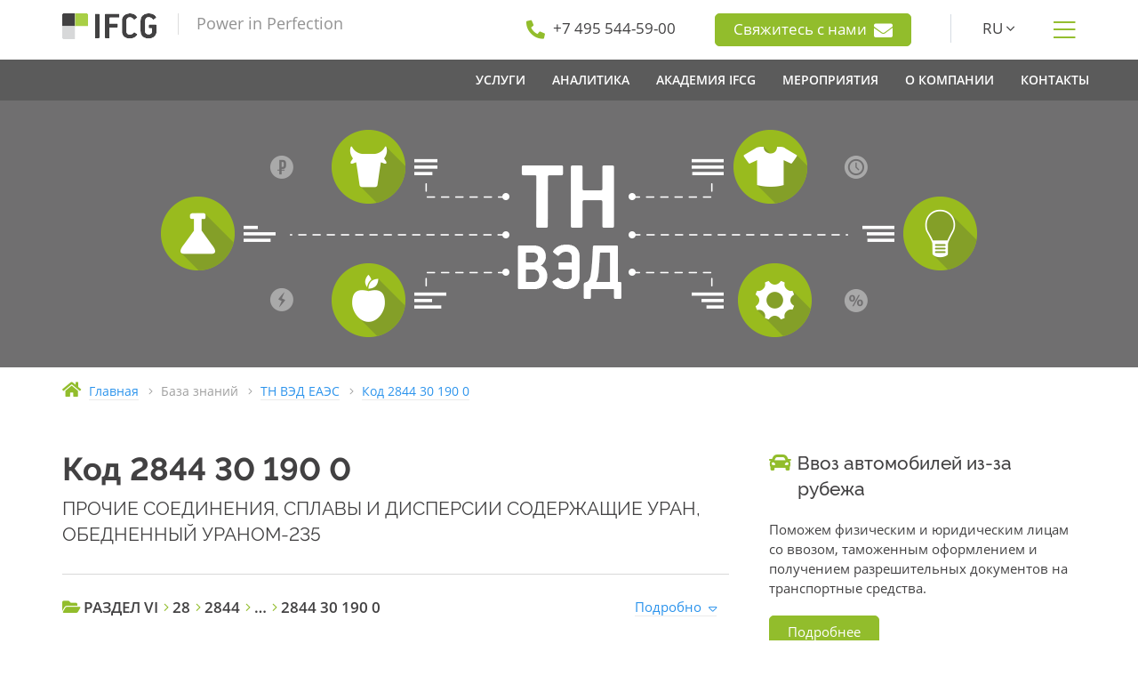

--- FILE ---
content_type: text/html; charset=UTF-8
request_url: https://www.ifcg.ru/kb/tnved/2844301900/
body_size: 11224
content:
<!doctype html>
<html lang="ru">

<head>
	
	<meta http-equiv="content-type" content="text/html; charset=UTF-8">
	<meta name="viewport" content="width=device-width, initial-scale=1">
	<meta content="telephone=no" name="format-detection">
	<meta http-equiv="X-UA-Compatible" content="IE=edge">
	<link rel="icon" type="image/svg+xml" sizes="any" href="/static/img/favicon/favicon.svg?t=1605195983">
	<link rel="icon" type="image/png" sizes="32x32" href="/static/img/favicon/favicon-32x32.png?t=1727181181">
	<link rel="icon" type="image/png" sizes="16x16" href="/static/img/favicon/favicon-16x16.png?t=1605195983">
	<link rel="apple-touch-icon" sizes="180x180" href="/static/img/favicon/apple-touch-icon.png?t=1605195983">
	<link rel="manifest" href="/static/manifest.json?t=1605195983">
	<title>Код 2844301900 - ТН ВЭД ЕАЭС - IFCG</title>
	<meta name="description" content="Код 2844 30 190 0: ПРОЧИЕ СОЕДИНЕНИЯ, СПЛАВЫ И ДИСПЕРСИИ СОДЕРЖАЩИЕ УРАН, ОБЕДНЕННЫЙ УРАНОМ-235">
	<meta name="keywords" content="">
	
	<link rel="stylesheet" href="/static/css/bundle.css?t=1767181988">
	<!--[if lte IE 9]><link href="/static/css/ie9.css?t=1767181988" rel="stylesheet" type="text/css" /><![endif]-->
	<!--[if lt IE 9]>
	  <script type="text/javascript" src="/static/assets/html5shiv.js?t=1542478024"></script>
	  <script type="text/javascript" src="/static/assets/respond.min.js?t=1542478024"></script>
	<![endif]-->
	
	
	<script>
		var onloadfn = [];
		var BASE_DOMAIN = "ifcg.ru";
		var i18n = {
	MMENU_TITLE:				"Меню",
	MMENU_SEARCH_PLACEHOLDER:	"Искать в меню",
	MMENU_SEARCH_NORESULTS:		"Ничего не найдено.",
	SPOILER_SHOW:				"Показать",
	SPOILER_HIDE:				"Скрыть"
};
	</script>
	
</head>

<body class="no-js">


	

<div class="wrapper">


<div class="header">
	<div class="container">
		<div class="row">
			<div class="col-xs-12 col-sm-3 col-md-4 header--left">
				<a class="header--logo" href="/"></a>
				<span class="header--tagline">Power in Perfection</span>
				
				<a class="btn btn-primary show-sm dn mt20" href="/feedback/">
					Свяжитесь с нами					<i class="fas fa-envelope h-contact--inline-icon" aria-hidden="true"></i>
				</a>
				
			</div>
			<div class="col-sm-9 col-md-8 header--right hidden-xs">
				<div class="h-contact hidden-md hidden-sm">
					<i class="fas fa-phone fa-flip-horizontal" aria-hidden="true"></i>
					<a href="tel:+74955445900"><span>+7 495 544-59-00</span></a>
				</div>
				
				<div class="h-contact">
					<a class="btn btn-primary" href="/feedback/">
						Свяжитесь с нами						<i class="fas fa-envelope h-contact--inline-icon" aria-hidden="true"></i>
					</a>
				</div>
				
								<div class="h-contact h-contact_line h-contact_lang">
					<span class="lang-dropdown-show">RU <i class="fal fa-angle-down" aria-hidden="true"></i></span>
					 
					<div class="lang-dropdown">
						<a href="/en/" title="English">EN</a>
					</div>
									</div>
								<div class="h-contact h-contact_show-menu">
					<i class="fal fa-bars" title="Показать меню"></i>
				</div>
			</div>
		</div>
	</div>

	<div class="main-menu-wrapper hidden-xs">
		<div class="container">
			<div class="row">
							<div class="col">
					<nav class="nav-main">
						 <ul class="main-menu"> <li class="main-menu--item"> <a class="main-menu--link" href="/services/"><span>Услуги</span></a> <div class="dropdown-menu"> <div class="container"> <div class="d-menu"> <div class="row d-menu--line"> <div class="d-menu--header"> <span>ВЭД и логистика</span> </div> <ul class="d-menu--col"> <li class="d-menu--item d-menu--item_title"><span>ВЭД</span></li> <li class="d-menu--item"><a href="/services/special/import-and-foreign-payments/">Импорт и платежи за рубеж</a></li> <li class="d-menu--item"><a href="/services/customs/clearance/">Таможенное оформление</a></li> <li class="d-menu--item"><a href="/services/customs/predecision/">Решение по классификации</a></li> </ul> <ul class="d-menu--col"> <li class="d-menu--item d-menu--item_title"><span>Логистика</span></li> <li class="d-menu--item"><a href="/services/customs/transportation/china/">Перевозка грузов</a></li> </ul> <ul class="d-menu--col"> <li class="d-menu--item d-menu--item_title"><span>Сотрудничество с Китаем</span></li> <li class="d-menu--item"><a href="/services/china/supply/">Поставка товаров и оборудования из Китая</a></li> <li class="d-menu--item"><a href="/services/china/quality-verification/">Проверка качества товаров в Китае</a></li> <li class="d-menu--item"><a href="/services/china/delivery/">Доставка грузов из Китая</a></li> </ul> </div> <div class="row d-menu--line"> <div class="d-menu--header"> <span>Разрешительные документы</span> </div> <ul class="d-menu--col"> <li class="d-menu--item d-menu--item_title"><span>Нетарифное регулирование</span></li> <li class="d-menu--item"><a href="/services/docs/non-tariff/2.19/">Шифровальные средства</a></li> <li class="d-menu--item"><a href="/services/docs/non-tariff/2.16/">РЭС и ВЧУ</a></li> <li class="d-menu--item"><a href="/services/docs/non-tariff/2.12/">Наркотические вещества и прекурсоры</a></li> <li class="d-menu--item"><a href="/services/docs/non-tariff/2.1/">Озоноразрушающие вещества</a></li> <li class="d-menu--item"><a href="/services/docs/non-tariff/2.20/">Культурные ценности</a></li> <li class="d-menu--item"><a href="/services/docs/non-tariff/2.10/">Драгоценные металлы</a></li> <li class="d-menu--item"><a href="/services/docs/non-tariff/2.21/">Биологические материалы человека</a></li> <li class="d-menu--item"><a href="/services/docs/non-tariff/2.2/">Средства защиты растений (пестициды)</a></li> <li class="d-menu--item"><a href="/services/docs/non-tariff/2.13/">Ядовитые вещества</a></li> </ul> <ul class="d-menu--col"> <li class="d-menu--item d-menu--item_title"><span>Техническое регулирование</span></li> <li class="d-menu--item"><a href="/services/docs/tr/certificate-tr-eac/">Сертификат соответствия ТР ЕАЭС</a></li> <li class="d-menu--item"><a href="/services/docs/tr/declaration-tr-eac/">Декларация о соответствии ТР ЕАЭС</a></li> <li class="d-menu--item"><a href="/services/docs/tr/gost-r-certificate-declaration/">Сертификат и Декларация ГОСТ Р</a></li> <li class="d-menu--item"><a href="/services/docs/tr/communication/">Сертификация средств связи</a></li> <li class="d-menu--item"><a href="/services/docs/tr/transport-safety/">Сертификат транспортной безопасности</a></li> <li class="d-menu--item"><a href="/services/docs/tr/refusal-letter/">Отказное письмо</a></li> <li class="d-menu--item"><a href="/services/docs/tr/csr/">Свидетельство о государственной регистрации</a></li> <li class="d-menu--item"><a href="/services/docs/tr/labeling/">Разработка маркировки продукции</a></li> </ul> <ul class="d-menu--col"> <li class="d-menu--item d-menu--item_title"><span>Прочие документы</span></li> <li class="d-menu--item"><a href="/services/docs/excont/">Экспортный контроль и двойное назначение</a></li> <li class="d-menu--item"><a href="/services/docs/military/fsvts/">Заключение ФСВТС</a></li> <li class="d-menu--item"><a href="/services/docs/origin-certificate/">Сертификат происхождения</a></li> <li class="d-menu--item"><a href="/services/docs/voluntary-certification/">Добровольная сертификация</a></li> <li class="d-menu--item"><a href="/services/docs/mpt/register-719/">Включение в Реестр МПТ</a></li> </ul> </div> <div class="row d-menu--line"> <ul class="d-menu--col"> <li class="d-menu--item d-menu--item_title"><span>Консалтинг</span></li> <li class="d-menu--item"><a href="/services/consulting/customs/">Таможенный консалтинг</a></li> <li class="d-menu--item"><a href="/services/consulting/individuals/">Консультирование физических лиц</a></li> </ul> <ul class="d-menu--col"> <li class="d-menu--item d-menu--item_title"><span>Юридические услуги</span></li> <li class="d-menu--item"><a href="/services/legal/appeal/court/">Представление интересов в суде</a></li> <li class="d-menu--item"><a href="/services/legal/appeal/administrative/">Ведомственное обжалование</a></li> <li class="d-menu--item"><a href="/services/legal/contract-review/">Правовая экспертиза внешнеторговых договоров</a></li> <li class="d-menu--item"><a href="/services/legal/customs-audit/">Таможенный аудит</a></li> </ul> </div> </div> </div> </div> </li> <li class="main-menu--item"> <span class="main-menu--link"><span>Аналитика</span></span> <div class="dropdown-menu"> <div class="container"> <div class="d-menu"> <div class="row d-menu--line"> <div class="d-menu--header"> <span>База Знаний</span> </div> <ul class="d-menu--col"> <li class="d-menu--item d-menu--item_title"><a href="https://cyclopedia.ifcg.ru/wiki/%D0%AD%D0%BD%D1%86%D0%B8%D0%BA%D0%BB%D0%BE%D0%BF%D0%B5%D0%B4%D0%B8%D1%8F_IFCG">Энциклопедия IFCG</a></li> </ul> <ul class="d-menu--col"> <li class="d-menu--item d-menu--item_title"><a href="/kb/tnved/">ТН ВЭД ЕАЭС</a></li> </ul> <ul class="d-menu--col"> <li class="d-menu--item d-menu--item_title"><a href="/kb/tnved/notes/">Пояснения к ТН ВЭД</a></li> </ul> </div> <div class="row d-menu--line"> <ul class="d-menu--col"> <li class="d-menu--item d-menu--item_title"><a href="/news/">Новости</a></li> </ul> <ul class="d-menu--col"> <li class="d-menu--item d-menu--item_title"><span>Обзоры законодательства</span></li> <li class="d-menu--item"><a href="https://cyclopedia.ifcg.ru/wiki/%D0%9A%D0%B0%D1%82%D0%B5%D0%B3%D0%BE%D1%80%D0%B8%D1%8F:%D0%9E%D0%B1%D0%B7%D0%BE%D1%80%D1%8B_%D0%B8%D0%B7%D0%BC%D0%B5%D0%BD%D0%B5%D0%BD%D0%B8%D0%B9_%D1%82%D0%B0%D0%BC%D0%BE%D0%B6%D0%B5%D0%BD%D0%BD%D0%BE%D0%B3%D0%BE_%D0%B7%D0%B0%D0%BA%D0%BE%D0%BD%D0%BE%D0%B4%D0%B0%D1%82%D0%B5%D0%BB%D1%8C%D1%81%D1%82%D0%B2%D0%B0_2025">2025</a></li> <li class="d-menu--item"><a href="https://cyclopedia.ifcg.ru/wiki/%D0%9A%D0%B0%D1%82%D0%B5%D0%B3%D0%BE%D1%80%D0%B8%D1%8F:%D0%9E%D0%B1%D0%B7%D0%BE%D1%80%D1%8B_%D0%B8%D0%B7%D0%BC%D0%B5%D0%BD%D0%B5%D0%BD%D0%B8%D0%B9_%D1%82%D0%B0%D0%BC%D0%BE%D0%B6%D0%B5%D0%BD%D0%BD%D0%BE%D0%B3%D0%BE_%D0%B7%D0%B0%D0%BA%D0%BE%D0%BD%D0%BE%D0%B4%D0%B0%D1%82%D0%B5%D0%BB%D1%8C%D1%81%D1%82%D0%B2%D0%B0_2024">2024</a></li> <li class="d-menu--item"><a href="https://cyclopedia.ifcg.ru/wiki/%D0%9A%D0%B0%D1%82%D0%B5%D0%B3%D0%BE%D1%80%D0%B8%D1%8F:%D0%9E%D0%B1%D0%B7%D0%BE%D1%80%D1%8B_%D0%B8%D0%B7%D0%BC%D0%B5%D0%BD%D0%B5%D0%BD%D0%B8%D0%B9_%D1%82%D0%B0%D0%BC%D0%BE%D0%B6%D0%B5%D0%BD%D0%BD%D0%BE%D0%B3%D0%BE_%D0%B7%D0%B0%D0%BA%D0%BE%D0%BD%D0%BE%D0%B4%D0%B0%D1%82%D0%B5%D0%BB%D1%8C%D1%81%D1%82%D0%B2%D0%B0_2023">2023</a></li> <li class="d-menu--item"><a href="https://cyclopedia.ifcg.ru/wiki/%D0%9A%D0%B0%D1%82%D0%B5%D0%B3%D0%BE%D1%80%D0%B8%D1%8F:%D0%9E%D0%B1%D0%B7%D0%BE%D1%80%D1%8B_%D0%B8%D0%B7%D0%BC%D0%B5%D0%BD%D0%B5%D0%BD%D0%B8%D0%B9_%D1%82%D0%B0%D0%BC%D0%BE%D0%B6%D0%B5%D0%BD%D0%BD%D0%BE%D0%B3%D0%BE_%D0%B7%D0%B0%D0%BA%D0%BE%D0%BD%D0%BE%D0%B4%D0%B0%D1%82%D0%B5%D0%BB%D1%8C%D1%81%D1%82%D0%B2%D0%B0_2022">2022</a></li> </ul> </div> </div> </div> </div> </li> <li class="main-menu--item"> <a class="main-menu--link" href="/academy/"><span>Академия IFCG</span></a> <div class="dropdown-menu"> <div class="container"> <div class="d-menu"> <div class="row d-menu--line"> <ul class="d-menu--col"> <li class="d-menu--item d-menu--item_title"><span>Курсы и тренинги</span></li> <li class="d-menu--item"><a href="/academy/course/ved-operations/">Тренинг-workshop по ВЭД и таможенным операциям</a></li> <li class="d-menu--item"><a href="/academy/course/white-import/">Курс-workshop — &quot;Переход от &quot;серого&quot; импорта к &quot;белому&quot;</a></li> <li class="d-menu--item"><a href="/academy/course/currency-control/">Курс — &quot;Валютный контроль 2026: новые требования и безопасные схемы расчетов&quot;</a></li> <li class="d-menu--item"><a href="/academy/course/marketplace-goods/">Курс — &quot;Импорт товаров для маркетплейсов&quot;</a></li> <li class="d-menu--item"><a href="/academy/course/hs-codes/">Курс — &quot;Определение кода ТН ВЭД ЕАЭС&quot;</a></li> <li class="d-menu--item"><a href="/academy/course/increased-duties/">Курс — &quot;Товары, попадающие под повышенные ставки пошлин&quot;</a></li> </ul> </div> </div> </div> </div> </li> <li class="main-menu--item"> <a class="main-menu--link" href="/about/#events"><span>Мероприятия</span></a> </li> <li class="main-menu--item"> <a class="main-menu--link" href="/about/"><span>О компании</span></a> <div class="dropdown-menu dropdown-menu_inline"> <div class="container"> <div class="d-menu d-menu_inline"> <ul class="d-menu--col"> <li class="d-menu--item d-menu--item_title"><a href="/about/#history">История</a></li> <li class="d-menu--item d-menu--item_title"><a href="/about/#values">Ценности</a></li> <li class="d-menu--item d-menu--item_title"><a href="/about/clients/">Клиенты</a></li> </ul> </div> </div> </div> </li> <li class="main-menu--item"> <a class="main-menu--link" href="/contacts/"><span>Контакты</span></a> </li> </ul> 
					</nav>
				</div>
			</div>
		</div>
	</div>
</div>

<div class="mobile-menu--btn show-sm dn">
	<a href="#mobile-menu" title="Показать меню"></a>
</div>
<nav id="mobile-menu">
	 <ul> <li class="menu-lvl-1 menu-top-lvl"> <a href="/services/"><i class="fas fa-cog"></i>&nbsp;Услуги</a> </li> <li class="menu-lvl-2"> <span>ВЭД и логистика</span> </li> <li class="menu-lvl-3"> <span>ВЭД</span> <ul> <li class="menu-lvl-1"> <a href="/services/special/import-and-foreign-payments/">Импорт и платежи за рубеж</a> </li> <li class="menu-lvl-1"> <a href="/services/customs/clearance/">Таможенное оформление</a> </li> <li class="menu-lvl-1"> <a href="/services/customs/predecision/">Решение по классификации</a> </li> </ul> </li> <li class="menu-lvl-3"> <span>Логистика</span> <ul> <li class="menu-lvl-1"> <a href="/services/customs/transportation/china/">Перевозка грузов</a> </li> </ul> </li> <li class="menu-lvl-3"> <span>Сотрудничество с Китаем</span> <ul> <li class="menu-lvl-1"> <a href="/services/china/supply/">Поставка товаров и оборудования из Китая</a> </li> <li class="menu-lvl-1"> <a href="/services/china/quality-verification/">Проверка качества товаров в Китае</a> </li> <li class="menu-lvl-1"> <a href="/services/china/delivery/">Доставка грузов из Китая</a> </li> </ul> </li> <li class="menu-lvl-2"> <span>Разрешительные документы</span> </li> <li class="menu-lvl-3"> <span>Нетарифное регулирование</span> <ul> <li class="menu-lvl-1"> <a href="/services/docs/non-tariff/2.19/">Шифровальные средства</a> </li> <li class="menu-lvl-2"> <a href="/services/docs/non-tariff/2.19/fss-conclusion/">Заключение ФСБ</a> </li> <li class="menu-lvl-2"> <a href="/services/docs/non-tariff/2.19/notification/">Нотификация ФСБ</a> </li> <li class="menu-lvl-3"> <a href="/services/docs/non-tariff/2.19/notification/knb/">Нотификация КНБ Казахстана</a> </li> <li class="menu-lvl-3"> <a href="/services/docs/non-tariff/2.19/notification/poa/">Доверенность для оформления нотификации</a> </li> <li class="menu-lvl-3"> <a href="/services/docs/non-tariff/2.19/fss-rejection/">Что делать при получении отказа в регистрации Нотификации ФСБ?</a> </li> <li class="menu-lvl-2"> <a href="/services/docs/non-tariff/2.19/license/">Лицензия на ввоз и вывоз ШКС</a> </li> <li class="menu-lvl-1"> <a href="/services/docs/non-tariff/2.16/">РЭС и ВЧУ</a> </li> <li class="menu-lvl-2"> <a href="/services/docs/non-tariff/2.16/rfc-conclusion/">Заключение РЧЦ</a> </li> <li class="menu-lvl-2"> <a href="/services/docs/non-tariff/2.16/license/">Лицензия на ввоз РЭС и ВЧУ</a> </li> <li class="menu-lvl-2"> <a href="/services/docs/non-tariff/2.16/rkn-conclusion/">Заключение Роскомнадзора</a> </li> <li class="menu-lvl-2"> <a href="/services/docs/non-tariff/2.16/avia-conclusion/">Заключение Минобороны на ввоз РЭС для авиации</a> </li> <li class="menu-lvl-1"> <a href="/services/docs/non-tariff/2.12/">Наркотические вещества и прекурсоры</a> </li> <li class="menu-lvl-2"> <a href="/services/docs/non-tariff/2.12/gunk/">Разрешение ГУНК МВД</a> </li> <li class="menu-lvl-2"> <a href="/services/docs/non-tariff/2.12/license/">Лицензия на ввоз и вывоз прекурсоров</a> </li> <li class="menu-lvl-2"> <a href="/services/docs/non-tariff/2.12/rzn-certificate/">Сертификат Росздравнадзора</a> </li> <li class="menu-lvl-1"> <a href="/services/docs/non-tariff/2.1/">Озоноразрушающие вещества</a> </li> <li class="menu-lvl-2"> <a href="/services/docs/non-tariff/2.1/rpn-conclusion/">Заключение Росприроднадзора</a> </li> <li class="menu-lvl-2"> <a href="/services/docs/non-tariff/2.1/license/">Лицензия на ввоз и вывоз ОРВ</a> </li> <li class="menu-lvl-3"> <a href="/services/docs/non-tariff/2.1/hfc-mixtures/">Импорт и экспорт оборудования, содержащего смеси ГФУ</a> </li> <li class="menu-lvl-3"> <a href="/services/docs/non-tariff/2.1/polyols/">Импорт и экспорт полиолов</a> </li> <li class="menu-lvl-1"> <a href="/services/docs/non-tariff/2.20/">Культурные ценности</a> </li> <li class="menu-lvl-2"> <a href="/services/docs/non-tariff/2.20/mincult-conclusion/">Заключение Министерства культуры РФ</a> </li> <li class="menu-lvl-2"> <a href="/services/docs/non-tariff/2.20/license/">Лицензия на вывоз культурных ценностей</a> </li> <li class="menu-lvl-2"> <a href="/services/docs/non-tariff/2.20/expert-conclusion/">Экспертное заключение</a> </li> <li class="menu-lvl-1"> <a href="/services/docs/non-tariff/2.10/">Драгоценные металлы</a> </li> <li class="menu-lvl-2"> <a href="/services/docs/non-tariff/2.10/minfin-conclusion/">Заключение Министерства финансов РФ</a> </li> <li class="menu-lvl-2"> <a href="/services/docs/non-tariff/2.10/license/">Лицензия на вывоз сырьевых товаров, содержащих драгоценные металлы</a> </li> <li class="menu-lvl-1"> <a href="/services/docs/non-tariff/2.21/">Биологические материалы человека</a> </li> <li class="menu-lvl-2"> <a href="/services/docs/non-tariff/2.21/rzn-conclusion/">Заключение Росздравнадзора</a> </li> <li class="menu-lvl-2"> <a href="/services/docs/non-tariff/2.21/license/">Лицензия на ввоз и вывоз биологических материалов человека</a> </li> <li class="menu-lvl-2"> <a href="/services/docs/non-tariff/2.21/individuals/">Ввоз и вывоз биологических материалов человека физическими лицами</a> </li> <li class="menu-lvl-1"> <a href="/services/docs/non-tariff/2.2/">Средства защиты растений (пестициды)</a> </li> <li class="menu-lvl-2"> <a href="/services/docs/non-tariff/2.2/permission/">Заключение Минсельхоза для ввоза пестицидов</a> </li> <li class="menu-lvl-2"> <a href="/services/docs/non-tariff/2.2/license/">Лицензия для ввоза средств защиты растений (пестицидов)</a> </li> <li class="menu-lvl-1"> <a href="/services/docs/non-tariff/2.13/">Ядовитые вещества</a> </li> <li class="menu-lvl-2"> <a href="/services/docs/non-tariff/2.13/rpn-conclusion/">Заключение Росприроднадзора</a> </li> <li class="menu-lvl-2"> <a href="/services/docs/non-tariff/2.13/license/">Лицензия на ввоз ядовитых веществ (ЯВ)</a> </li> </ul> </li> <li class="menu-lvl-3"> <span>Техническое регулирование</span> <ul> <li class="menu-lvl-1"> <a href="/services/docs/tr/certificate-tr-eac/">Сертификат соответствия ТР ЕАЭС</a> </li> <li class="menu-lvl-1"> <a href="/services/docs/tr/declaration-tr-eac/">Декларация о соответствии ТР ЕАЭС</a> </li> <li class="menu-lvl-1"> <a href="/services/docs/tr/gost-r-certificate-declaration/">Сертификат и Декларация ГОСТ Р</a> </li> <li class="menu-lvl-1"> <a href="/services/docs/tr/communication/">Сертификация средств связи</a> </li> <li class="menu-lvl-2"> <a href="/services/docs/tr/communication/declaration/">Декларация о соответствии средств связи</a> </li> <li class="menu-lvl-2"> <a href="/services/docs/tr/communication/certificate/">Сертификат соответствия средств связи</a> </li> <li class="menu-lvl-1"> <a href="/services/docs/tr/transport-safety/">Сертификат транспортной безопасности</a> </li> <li class="menu-lvl-1"> <a href="/services/docs/tr/refusal-letter/">Отказное письмо</a> </li> <li class="menu-lvl-1"> <a href="/services/docs/tr/csr/">Свидетельство о государственной регистрации</a> </li> <li class="menu-lvl-1"> <a href="/services/docs/tr/labeling/">Разработка маркировки продукции</a> </li> </ul> </li> <li class="menu-lvl-3"> <span>Прочие документы</span> <ul> <li class="menu-lvl-1"> <a href="/services/docs/excont/">Экспортный контроль и двойное назначение</a> </li> <li class="menu-lvl-2"> <a href="/services/docs/excont/fstec/">Заключение ФСТЭК</a> </li> <li class="menu-lvl-2"> <a href="/services/docs/excont/cec/">Разрешение КЭК</a> </li> <li class="menu-lvl-2"> <a href="/services/docs/excont/license/">Лицензия ФСТЭК</a> </li> <li class="menu-lvl-2"> <a href="/services/docs/excont/skp/">Сертификат конечного пользователя</a> </li> <li class="menu-lvl-1"> <a href="/services/docs/military/fsvts/">Заключение ФСВТС</a> </li> <li class="menu-lvl-1"> <a href="/services/docs/origin-certificate/">Сертификат происхождения</a> </li> <li class="menu-lvl-1"> <a href="/services/docs/voluntary-certification/">Добровольная сертификация</a> </li> <li class="menu-lvl-1"> <a href="/services/docs/mpt/register-719/">Включение в Реестр МПТ</a> </li> </ul> </li> <li class="menu-lvl-2"> <span>Консалтинг</span> </li> <li class="menu-lvl-3"> <a href="/services/consulting/customs/">Таможенный консалтинг</a> <ul> <li class="menu-lvl-1"> <a href="/services/consulting/customs/classification/">Классификация товаров</a> </li> <li class="menu-lvl-1"> <a href="/services/consulting/customs/customs-value/">Таможенная стоимость товаров</a> </li> <li class="menu-lvl-1"> <a href="/services/consulting/customs/declaring/">Декларирование товаров</a> </li> <li class="menu-lvl-1"> <a href="/services/consulting/customs/documents/">Перечень документов, необходимых для выпуска товаров</a> </li> <li class="menu-lvl-1"> <a href="/services/consulting/customs/procedures/">Таможенные процедуры</a> </li> <li class="menu-lvl-1"> <a href="/services/consulting/customs/origin/">Определение страны происхождения</a> </li> <li class="menu-lvl-1"> <a href="/services/consulting/customs/exemption/">Освобождение от уплаты таможенных пошлин и НДС</a> </li> <li class="menu-lvl-1"> <a href="/services/consulting/customs/administrative-offence/">Административные правонарушения в области таможенного дела</a> </li> <li class="menu-lvl-1"> <a href="/services/consulting/customs/eaeu/">Евразийский экономический союз</a> </li> </ul> </li> <li class="menu-lvl-3"> <a href="/services/consulting/individuals/">Консультирование физических лиц</a> </li> <li class="menu-lvl-2"> <span>Юридические услуги</span> </li> <li class="menu-lvl-3"> <a href="/services/legal/appeal/court/">Представление интересов в суде</a> </li> <li class="menu-lvl-3"> <a href="/services/legal/appeal/administrative/">Ведомственное обжалование</a> </li> <li class="menu-lvl-3"> <a href="/services/legal/contract-review/">Правовая экспертиза внешнеторговых договоров</a> </li> <li class="menu-lvl-3"> <a href="/services/legal/customs-audit/">Таможенный аудит</a> </li> <li class="menu-lvl-1 menu-top-lvl"> <span><i class="fas fa-chart-pie"></i>&nbsp;Аналитика</span> </li> <li class="menu-lvl-2"> <span>База Знаний</span> </li> <li class="menu-lvl-3"> <a href="https://cyclopedia.ifcg.ru/wiki/%D0%AD%D0%BD%D1%86%D0%B8%D0%BA%D0%BB%D0%BE%D0%BF%D0%B5%D0%B4%D0%B8%D1%8F_IFCG">Энциклопедия IFCG</a> </li> <li class="menu-lvl-3"> <a href="/kb/tnved/">ТН ВЭД ЕАЭС</a> </li> <li class="menu-lvl-3"> <a href="/kb/tnved/notes/">Пояснения к ТН ВЭД</a> </li> <li class="menu-lvl-2"> <a href="/news/">Новости</a> </li> <li class="menu-lvl-2"> <span>Обзоры законодательства</span> </li> <li class="menu-lvl-3"> <a href="https://cyclopedia.ifcg.ru/wiki/%D0%9A%D0%B0%D1%82%D0%B5%D0%B3%D0%BE%D1%80%D0%B8%D1%8F:%D0%9E%D0%B1%D0%B7%D0%BE%D1%80%D1%8B_%D0%B8%D0%B7%D0%BC%D0%B5%D0%BD%D0%B5%D0%BD%D0%B8%D0%B9_%D1%82%D0%B0%D0%BC%D0%BE%D0%B6%D0%B5%D0%BD%D0%BD%D0%BE%D0%B3%D0%BE_%D0%B7%D0%B0%D0%BA%D0%BE%D0%BD%D0%BE%D0%B4%D0%B0%D1%82%D0%B5%D0%BB%D1%8C%D1%81%D1%82%D0%B2%D0%B0_2025">2025</a> </li> <li class="menu-lvl-3"> <a href="https://cyclopedia.ifcg.ru/wiki/%D0%9A%D0%B0%D1%82%D0%B5%D0%B3%D0%BE%D1%80%D0%B8%D1%8F:%D0%9E%D0%B1%D0%B7%D0%BE%D1%80%D1%8B_%D0%B8%D0%B7%D0%BC%D0%B5%D0%BD%D0%B5%D0%BD%D0%B8%D0%B9_%D1%82%D0%B0%D0%BC%D0%BE%D0%B6%D0%B5%D0%BD%D0%BD%D0%BE%D0%B3%D0%BE_%D0%B7%D0%B0%D0%BA%D0%BE%D0%BD%D0%BE%D0%B4%D0%B0%D1%82%D0%B5%D0%BB%D1%8C%D1%81%D1%82%D0%B2%D0%B0_2024">2024</a> </li> <li class="menu-lvl-3"> <a href="https://cyclopedia.ifcg.ru/wiki/%D0%9A%D0%B0%D1%82%D0%B5%D0%B3%D0%BE%D1%80%D0%B8%D1%8F:%D0%9E%D0%B1%D0%B7%D0%BE%D1%80%D1%8B_%D0%B8%D0%B7%D0%BC%D0%B5%D0%BD%D0%B5%D0%BD%D0%B8%D0%B9_%D1%82%D0%B0%D0%BC%D0%BE%D0%B6%D0%B5%D0%BD%D0%BD%D0%BE%D0%B3%D0%BE_%D0%B7%D0%B0%D0%BA%D0%BE%D0%BD%D0%BE%D0%B4%D0%B0%D1%82%D0%B5%D0%BB%D1%8C%D1%81%D1%82%D0%B2%D0%B0_2023">2023</a> </li> <li class="menu-lvl-3"> <a href="https://cyclopedia.ifcg.ru/wiki/%D0%9A%D0%B0%D1%82%D0%B5%D0%B3%D0%BE%D1%80%D0%B8%D1%8F:%D0%9E%D0%B1%D0%B7%D0%BE%D1%80%D1%8B_%D0%B8%D0%B7%D0%BC%D0%B5%D0%BD%D0%B5%D0%BD%D0%B8%D0%B9_%D1%82%D0%B0%D0%BC%D0%BE%D0%B6%D0%B5%D0%BD%D0%BD%D0%BE%D0%B3%D0%BE_%D0%B7%D0%B0%D0%BA%D0%BE%D0%BD%D0%BE%D0%B4%D0%B0%D1%82%D0%B5%D0%BB%D1%8C%D1%81%D1%82%D0%B2%D0%B0_2022">2022</a> </li> <li class="menu-lvl-1 menu-top-lvl"> <a href="/academy/"><i class="fas fa-graduation-cap"></i>&nbsp;Академия IFCG</a> </li> <li class="menu-lvl-2"> <span>Курсы и тренинги</span> </li> <li class="menu-lvl-3"> <a href="/academy/course/ved-operations/">Тренинг-workshop по ВЭД и таможенным операциям</a> </li> <li class="menu-lvl-3"> <a href="/academy/course/white-import/">Курс-workshop — &quot;Переход от &quot;серого&quot; импорта к &quot;белому&quot;</a> </li> <li class="menu-lvl-3"> <a href="/academy/course/currency-control/">Курс — &quot;Валютный контроль 2026: новые требования и безопасные схемы расчетов&quot;</a> </li> <li class="menu-lvl-3"> <a href="/academy/course/marketplace-goods/">Курс — &quot;Импорт товаров для маркетплейсов&quot;</a> </li> <li class="menu-lvl-3"> <a href="/academy/course/hs-codes/">Курс — &quot;Определение кода ТН ВЭД ЕАЭС&quot;</a> </li> <li class="menu-lvl-3"> <a href="/academy/course/increased-duties/">Курс — &quot;Товары, попадающие под повышенные ставки пошлин&quot;</a> </li> <li class="menu-lvl-1 menu-top-lvl"> <a href="/about/#events">Мероприятия</a> </li> <li class="menu-lvl-1 menu-top-lvl"> <a href="/about/"><i class="fas fa-building"></i>&nbsp;О компании</a> </li> <li class="menu-lvl-2"> <a href="/about/#history">История</a> </li> <li class="menu-lvl-2"> <a href="/about/#values">Ценности</a> </li> <li class="menu-lvl-2"> <a href="/about/clients/">Клиенты</a> </li> <li class="menu-lvl-1 menu-top-lvl"> <a href="/contacts/"><i class="fas fa-map-marker-alt"></i>&nbsp;Контакты</a> </li> </ul> <div class="mmenu-navbar-bottom dn"> <a class="fas fa-phone mmenu-phone" href="tel:+74955445900"></a> <a class="fab fa-whatsapp mmenu-wa" href="https://wa.me/message/6QWNABTWGYKLI1"></a> <a class="fas fa-envelope mmenu-email" href="/feedback/"></a> <a class="mmenu-lang" href="/en/">EN</a> </div> 
</nav>
 


<div class="content-wrapper">
	

<div class="page-head">
	
	<div class="page-head--bg page-head--bg_center" style="background-image: url(/upload/figures/tnved.png);"></div>

	</div>

<div class="breadcrumb">
	<div class="container">
		<div class="row">
			<div class="col-md-12">
				<div class="breadcrumb-item">
					<i class="fas fa-home" aria-hidden="true"></i>
					<a href="/">
						<span>Главная</span>
					</a>
				</div>

				<div class="breadcrumb-item">
					<i class="fal fa-angle-right"></i>
					<span>База знаний</span>
				</div>

				<div class="breadcrumb-item">
					<i class="fal fa-angle-right"></i>
					<a href="/kb/tnved/">
						<span>ТН ВЭД ЕАЭС</span>
					</a>
				</div>

								<div class="breadcrumb-item">
					<i class="fal fa-angle-right"></i>
					<a href="/kb/tnved/2844301900/">
						<span>Код 2844 30 190 0</span>
					</a>
				</div>
							</div>
		</div>
	</div>
</div>


<div class="content">
	<div class="container">
		<div class="row">
			<div class="col-xs-12 col-md-8 content-col">
				

	
		
		<h1>Код 2844 30 190 0</h1>

				<p class="subtitle">ПРОЧИЕ СОЕДИНЕНИЯ, СПЛАВЫ И ДИСПЕРСИИ СОДЕРЖАЩИЕ УРАН, ОБЕДНЕННЫЙ УРАНОМ-235</p>

		
		
		<hr>

				<div class="row row-in mt20">
			<div class="col-sm-8 col-md-8 h5">
				<i class="fas fa-folder-open color-primary font-md"></i>
																			<span title="РАЗДЕЛ VI. ПРОДУКЦИЯ ХИМИЧЕСКОЙ И СВЯЗАННЫХ С НЕЙ ОТРАСЛЕЙ ПРОМЫШЛЕННОСТИ">РАЗДЕЛ VI</span> <i class="fal fa-angle-right color-primary"></i>
																				<span title="ПРОДУКТЫ НЕОРГАНИЧЕСКОЙ ХИМИИ; СОЕДИНЕНИЯ НЕОРГАНИЧЕСКИЕ ИЛИ ОРГАНИЧЕСКИЕ ДРАГОЦЕННЫХ МЕТАЛЛОВ, РЕДКОЗЕМЕЛЬНЫХ МЕТАЛЛОВ, РАДИОАКТИВНЫХ ЭЛЕМЕНТОВ ИЛИ ИЗОТОПОВ">28</span> <i class="fal fa-angle-right color-primary"></i>
																													<span title="Элементы химические радиоактивные и изотопы радиоактивные (включая делящиеся или воспроизводящиеся химические элементы и изотопы) и их соединения; смеси и остатки, содержащие эти продукты:">2844</span> <i class="fal fa-angle-right color-primary"></i>
																				&hellip; <i class="fal fa-angle-right color-primary"></i>
										2844 30 190 0
			</div>
			<div class="col-sm-4 col-md-4 mt5 tar tal-sm">
				<a href="javascript:void(0)" class="ui-show-hide-link" data-content-id="tree-details">Подробно</a>
			</div>
		</div>
		
		<div id="tree-details" style="display: none">
			



	<h2 class="h2">РАЗДЕЛ VI. ПРОДУКЦИЯ ХИМИЧЕСКОЙ И СВЯЗАННЫХ С НЕЙ ОТРАСЛЕЙ ПРОМЫШЛЕННОСТИ</h2>
		<div class="tree mt20">
		


 
		<section class="tree-item tree-item_opened">
		<h4 class="tree-item--title h2">
			<span class="group">28</span>

			<span class="description" title="">
							<a href="/kb/tnved/28/">ПРОДУКТЫ НЕОРГАНИЧЕСКОЙ ХИМИИ; СОЕДИНЕНИЯ НЕОРГАНИЧЕСКИЕ ИЛИ ОРГАНИЧЕСКИЕ ДРАГОЦЕННЫХ МЕТАЛЛОВ, РЕДКОЗЕМЕЛЬНЫХ МЕТАЛЛОВ, РАДИОАКТИВНЫХ ЭЛЕМЕНТОВ ИЛИ ИЗОТОПОВ</a>
						</span>
		</h4>

				<div class="tree-item--content">
						


 
		<section class="tree-item-2 tree-item-2_opened">
		<h4 class="tree-item-2--title">
			<span class="code code-empty"></span>

			<span class="description" title="">
							VI. РАЗНЫЕ НЕОРГАНИЧЕСКИЕ ПРОДУКТЫ
						</span>
		</h4>

				<div class="tree-item-2--content">
						


 
		<section class="tree-item-2 tree-item-2_opened">
		<h4 class="tree-item-2--title">
			<span class="code">2844</span>

			<span class="description" title="ЭЛЕМЕНТЫ ХИМИЧЕСКИЕ РАДИОАКТИВНЫЕ И ИЗОТОПЫ РАДИОАКТИВНЫЕ (ВКЛЮЧАЯ ДЕЛЯЩИЕСЯ ИЛИ ВОСПРОИЗВОДЯЩИЕСЯ ХИМИЧЕСКИЕ ЭЛЕМЕНТЫ И ИЗОТОПЫ) И ИХ СОЕДИНЕНИЯ; СМЕСИ И ОСТАТКИ, СОДЕРЖАЩИЕ ЭТИ ПРОДУКТЫ">
							<a href="/kb/tnved/2844/">Элементы химические радиоактивные и изотопы радиоактивные (включая делящиеся или воспроизводящиеся химические элементы и изотопы) и их соединения; смеси и остатки, содержащие эти продукты:</a>
						</span>
		</h4>

				<div class="tree-item-2--content">
						


 
		<section class="tree-item-2 tree-item-2_opened">
		<h4 class="tree-item-2--title">
			<span class="code">2844 30</span>

			<span class="description" title="УРАН, ОБЕДНЕННЫЙ УРАНОМ-235, И ЕГО СОЕДИНЕНИЯ; ТОРИЙ И ЕГО СОЕДИНЕНИЯ; СПЛАВЫ, ДИСПЕРСИИ (ВКЛЮЧАЯ МЕТАЛЛОКЕРАМИКУ), ПРОДУКТЫ КЕРАМИЧЕСКИЕ И СМЕСИ, СОДЕРЖАЩИЕ УРАН, ОБЕДНЕННЫЙ УРАНОМ-235, ТОРИЙ">
							<a href="/kb/tnved/284430/">уран, обедненный ураном-235, и его соединения; торий и его соединения; сплавы, дисперсии (включая металлокерамику), продукты и смеси керамические, содержащие уран, обедненный ураном-235, торий или соединения этих продуктов:</a>
						</span>
		</h4>

				<div class="tree-item-2--content">
						


 
		<section class="tree-item-2 tree-item-2_opened">
		<h4 class="tree-item-2--title">
			<span class="code code-empty"></span>

			<span class="description" title="">
							уран, обедненный ураном-235; сплавы, дисперсии (включая металлокерамику), продукты и смеси керамические, содержащие уран, обедненный ураном-235, или соединения этого продукта:
						</span>
		</h4>

				<div class="tree-item-2--content">
						
	



 
		<section class="tree-item-2 tree-item-2_final">
		<h4 class="tree-item-2--title current">
			<span class="code">2844 30 190 0</span>

			<span class="description" title="ПРОЧИЕ СОЕДИНЕНИЯ, СПЛАВЫ И ДИСПЕРСИИ СОДЕРЖАЩИЕ УРАН, ОБЕДНЕННЫЙ УРАНОМ-235">
							прочие
						</span>
		</h4>

			</section>

 



		</div>
			</section>

 


		</div>
			</section>

 


		</div>
			</section>

 


		</div>
			</section>

 


		</div>
			</section>

 


	</div>
	
 


		</div>

		
	<hr>

	<table class="noborder mt20" id="duties">
	<tr>
		<td><span class="h3">Импортная пошлина:</span></td>
		<td><span class="h3">0%</span></td>
		<td><span class="font-xs"></span></td>
	</tr>
	<tr>
		<td><span class="h3">Экспортная пошлина:</span></td>
		<td><span class="h3">5,5%</span> <a href="#duty-notes"><sup>[1]</sup></a></td>
		<td><span class="font-xs"></span></td>
	</tr>
	<tr>
		<td><span class="h3">Ввозной НДС:</span></td>
		<td><span class="h3">20%</span></td>
		<td></td>
	</tr>
	</table>

		<p name="duty-notes" class="no-mb"><u>Примечания:</u></p>
	<ol class="mt10">
			<li><small>Пошлина <a href="https://www.economy.gov.ru/material/directions/vneshneekonomicheskaya_deyatelnost/tamozhenno_tarifnoe_regulirovanie/o_stavkah_vyvoznyh_tamozhennyh_poshlin_na_tovary_ukazannye_v_punkte_1_postanovleniya_pravitelstva_rossiyskoy_federacii_ot_21_sentyabrya_2023_g_1538_a_takzhe_otdelnye_vidy_mineralnyh_udobreniy_022024.html">действует</a> в период с 1 по 31 марта 2024 года.<br>В соответствии с <a href="https://www.consultant.ru/document/cons_doc_LAW_457807/">Постановлением Правительства РФ</a> от 21.09.2023 N 1538 ставки вывозных таможенных пошлина на широкий ряд товаров устанавливаются в размере от 0% до 7% в зависимости от среднго значения за период мониторинга курса доллара США к рублю и размещаются Министерством экономического развития Российской Федерации на своем официальном сайте.</small></li>
		</ol>
	
	
	
		<hr>
	<h2 id="docs">Документы, необходимые для ввоза (вывоза)</h2>

		<div class="special">
		<p>Приведенный список документов основан на коде товара по ТН ВЭД и является ориентировочным. Необходимость получения документов зависит от характеристик конкретного товара.</p>
		<p><a href="/feedback/">Свяжитесь с нами</a> для получения более точной информации.</p>
		<p>Мы готовы оформить для Вас все эти документы.</p>
	</div>
	

	
<div class="tnv-document pb20">
	<div class="tnv-document--icon">
						<i class="fal fa-file-alt" aria-hidden="true"></i>
			</div>
	<div class="tnv-document--text">
		<div class="h3">Документы экспортного контроля</div>
		<p><p><strong>Виды документов</strong>: <a href="/services/docs/excont/fstec/">Идентификационное заключение ФСТЭК</a>, <a href="/services/docs/excont/license/">Лицензия ФСТЭК</a>, <a href="/services/docs/excont/cec/">Разрешение КЭК</a>.</p>
<p>Документы требуются при вывозе с территории России (иногда при ввозе) <a href="/services/docs/excont/">товаров двойного назначения</a> (или товаров, которые потенциально могут быть отнесены к таковым).</p>
<p>Под товарами двойного назначения понимается продукция, которая потенциально может быть использована как в гражданской, так и в военной сфере.</p></p>
						<p><a href="javascript:void(0)" class="ui-show-hide-link" data-content-id="tnv-document-notes--fstec-0">Подробная информация</a></p>
		<div id="tnv-document-notes--fstec-0" style="display: none;"><p>Особенности внешнеэкономической деятельности в РФ с такими товарами регламентируются <a href="https://cyclopedia.ifcg.ru/wiki/%D0%9D%D0%9F%D0%90:%D0%A4%D0%B5%D0%B4%D0%B5%D1%80%D0%B0%D0%BB%D1%8C%D0%BD%D1%8B%D0%B9_%D0%B7%D0%B0%D0%BA%D0%BE%D0%BD_%22%D0%9E%D0%B1_%D1%8D%D0%BA%D1%81%D0%BF%D0%BE%D1%80%D1%82%D0%BD%D0%BE%D0%BC_%D0%BA%D0%BE%D0%BD%D1%82%D1%80%D0%BE%D0%BB%D0%B5%22_%D0%BE%D1%82_18.07.1999_%E2%84%96183-%D0%A4%D0%97">Федеральным законом РФ</a> "Об экспортном контроле" от 18.07.1999 №183-ФЗ. Списки контролируемых товаров утверждены разными Указами Президента РФ.</p>
<p>Товары с кодом ТН ВЭД <strong>2844 30 190 0</strong> могут попадать в следующие списки контролируемых товаров:</p>
<table>
<tr><th>Список</th><th>Наименование</th></tr>
<tr>
	<td><a href="http://base.garant.ru/57749007/" rel="nofollow" class="nowrap">Список ИС (06)</a></td>
	<td>
		Список ядерных материалов, оборудования, специальных неядерных материалов и соответствующих технологий, подпадающих под экспортный контроль
<br><small><i>Утвержден Указом Президента Российской Федерации от 14 февраля 1996 г. N 202</i></small>
			</td>
</tr>
<tr>
	<td><a href="http://base.garant.ru/12129517/" rel="nofollow" class="nowrap">Список ЯО (03)</a></td>
	<td>
		Список оборудования и материалов двойного назначения и соответствующих технологий, применяемых в ядерных целях, в отношении которых установлен экспортный контроль
<br><small><i>Утвержден Указом Президента Российской Федерации от 14 января 2003 г. N 36</i></small>
		<div class="tnv-document--note">Редко, см. наименование и условия, указанные в списке</div>	</td>
</tr>
</table>
<p>При отнесении (неотнесении) товара к определенному списку кроме кода ТН ВЭД учитывается соответствие наименования товара и его особенностей указанным в списке.</p>
<div class="tnv-document--note">Вопросы экспортного контроля регулируются национальным законодательством государств-членов ЕАЭС. Представленная выше информация относится исключительно к РФ.</div></div>
			</div>
</div>


	
	 
	 

	 
	 
	

			</div>

			<div class="col-xs-12 col-md-4 sidebar-col">
				

<h3 class="with-icon no-mt"><i class="fas fa-car" aria-hidden="true"></i> Ввоз автомобилей из-за рубежа</h3>
<p>Поможем физическим и юридическим лицам со ввозом, таможенным оформлением и получением разрешительных документов на транспортные средства.</p>
<p><a href="/services/special/car-customs-clearance/?ref=tnved" class="btn btn-primary">Подробнее</a></p>
<hr class="mb40" />


<h3 class="with-icon no-mt"><i class="fal fa-stream"></i> Навигация</h3>
<ul class="ul-links">
	<li><a href="#duties"><span>Пошлины</span></a></li>
	<li><a href="#docs"><span>Документы для ввоза</span></a></li>
		</ul>

<hr>

<h3 class="with-icon"><i class="fas fa-info-circle"></i> См. также</h3>
<ul class="ul-links">
	<li><a href="/kb/tnved/"><span>Дерево ТН ВЭД</span></a></li>	<li><a href="/kb/tnved/search/" rel="nofollow"><span>Поиск в ТН ВЭД</span></a></li>
	<li>
		<a href="/kb/tnved/notes/"><span>Пояснения к ТН ВЭД ЕАЭС</span></a>
		<ul>
			<li><a href="/kb/tnved/notes/section/06/" class="ud">Раздел VI</a></li>			<li><a href="/kb/tnved/notes/code/28/" class="ud">Группа 28</a></li>			<li><a href="/kb/tnved/notes/code/2844/" class="ud">Товарная позиция 2844</a></li>		</ul>
	</li>
</ul>


<hr />
<h3 class="with-icon no-mt"><i class="fas fa-exclamation-circle" aria-hidden="true"></i> ВЭД в условиях санкций</h3>
<p>Поможем с импортом в РФ и с платежами за рубеж!</p>
<p><a href="/services/special/import-and-foreign-payments-2024/?ref=tnved" class="btn btn-primary">Подробнее</a></p>
<hr class="mb40" />
<h3 class="with-icon"><i class="fas fa-info-circle"></i> Работа в IFCG</h3>
<p>Хотите развиваться в сфере ВЭД? Мы ищем молодых специалистов!</p>
<p><a href="https://hh.ru/search/vacancy?employer_id=901481" class="btn btn-primary">Наши вакансии</a></p>

			</div>
		</div>
	</div>
</div>

</div>
 


<div class="footer">
	<div class="callback">
		<a href="tel:+74955445900"><i class="fas fa-phone" aria-hidden="true"></i></a>
	</div>
	<div class="container">
		<div class="row">
			 <div class="col-xs-12 col-sm-12 col-md-7 col-lg-8"> <div class="row"> <div class="col-xs-12 tac"> <span class="f-menu--heading">Наша деятельность</span> </div> </div> <div class="row"> <div class="col-xs-12 col-sm-6"> <ul class="f-menu"> <li> <span class="f-menu--title">Разрешительная документация</span> </li> <li> <a class="f-menu--item" href="/services/docs/non-tariff/2.19/notification/">Нотификация ФСБ</a> </li> <li> <a class="f-menu--item" href="/services/docs/non-tariff/licenses/">Лицензии Минпромторга РФ</a> </li> <li> <span class="f-menu--item">Заключения и разрешения:</span> <ul class="f-menu"> <li> <a class="f-menu--item" href="/services/docs/non-tariff/2.19/fss-conclusion/">ФСБ</a> </li> <li> <a class="f-menu--item" href="/services/docs/non-tariff/2.16/rfc-conclusion/">РЧЦ</a> </li> <li> <a class="f-menu--item" href="/services/docs/non-tariff/2.16/rkn-conclusion/">Роскомнадзора</a> </li> <li> <a class="f-menu--item" href="/services/docs/non-tariff/2.12/gunk/">ГУНК МВД</a> </li> <li> <a class="f-menu--item" href="/services/docs/non-tariff/2.1/rpn-conclusion/">Росприроднадзора</a> </li> <li> <a class="f-menu--item" href="/services/docs/non-tariff/2.20/mincult-conclusion/">Минкультуры</a> </li> </ul> </li> <li> <a class="f-menu--item" href="/services/docs/excont/">Экспортный контроль</a> </li> <li> <a class="f-menu--item" href="/services/docs/tr/certificate-tr-eac/">Сертификаты и декларация ТР ЕАЭС</a> </li> <li> <a class="f-menu--item" href="/services/docs/tr/communication/">Сертификация средств связи</a> </li> <li> <a class="f-menu--item" href="/services/docs/tr/transport-safety/">Транспортная безопасность</a> </li> </ul> </div> <div class="col-xs-12 col-sm-6"> <ul class="f-menu"> <li> <span class="f-menu--title">ВЭД и логистика</span> </li> <li> <a class="f-menu--item" href="/services/special/import-and-foreign-payments/">Импорт и платежи за рубеж</a> </li> <li> <a class="f-menu--item" href="/services/customs/clearance/">Таможенное оформление</a> </li> <li> <a class="f-menu--item" href="/services/customs/transportation/china/">Перевозка грузов</a> </li> <li> <span class="f-menu--title">Минимизация рисков</span> </li> <li> <a class="f-menu--item" href="/services/consulting/customs/">Таможенный консалтинг</a> </li> <li> <a class="f-menu--item" href="/services/legal/appeal/court/">Представление интересов в суде</a> </li> <li> <a class="f-menu--item" href="/services/customs/predecision/">Предварительные решения по классификации</a> </li> </ul> </div> </div> <div class="row mt30"> <div class="col-xs-12 tac"> <span class="f-menu--heading">Наши проекты</span> </div> </div> <div class="row"> <div class="col-xs-12 col-sm-6"> <ul class="f-menu"> <li> <a class="f-menu--item" href="https://cyclopedia.ifcg.ru/">Энциклопедия IFCG</a> </li> </ul> </div> </div> </div> 
			<div class="col-xs-12 col-sm-12 col-md-5 col-lg-4">
				<div class="footer-about">
					<div class="footer-about--links">
																			
												<a href="/services/">Услуги</a><a href="/about/">О компании</a><a href="/about/clients/">Клиенты</a><a href="/contacts/">Контакты</a> 
					</div>
				</div>
				<div class="footer-contacts mt10">
					<div class="footer-contacts--dots">
						................................................................................................
					</div>
					<div class="footer-contacts--item" style="width: 42%">
						<i class="fas fa-phone fa-flip-horizontal" aria-hidden="true"></i>
						<a href="tel:+74955445900"><span class="nowrap">+7 495 544-59-00</span></a>
					</div><div class="footer-contacts--item" style="width: 29%">
						<i class="fas fa-envelope" aria-hidden="true"></i>
						<a href="/cdn-cgi/l/email-protection#8ce1ede5e0cce5eaefeba2fef9" class="contact-email--link"><span class="contact-email--text"><span class="__cf_email__" data-cfemail="e984888085a9808f8a8ec79b9c">[email&#160;protected]</span></span></a>
					</div><div class="footer-contacts--item" style="width: 28%">
						<i class="fab fa-whatsapp" aria-hidden="true"></i>
						<a href="https://wa.me/message/6QWNABTWGYKLI1"><span>WhatsApp</span></a>
					</div>
				</div>
			</div>
		</div>
		<div class="row mt60">
			<div class="footer-cop">© 2026 International Financial Consulting Group, Ltd.</div>
		</div>
	</div>
</div>
 
</div>



<!--[if lt IE 9]>
	<script src="/static/js/bundle-1.x.js?t=1767181988"></script>
<![endif]-->
<!--[if gte IE 9]><!-->
	<script data-cfasync="false" src="/cdn-cgi/scripts/5c5dd728/cloudflare-static/email-decode.min.js"></script><script src="/static/js/bundle.js?t=1767181988"></script>
<!--<![endif]-->

<script>
window.onload = function() {
	for (var i = 0; i < window.onloadfn.length; i++)
		window.onloadfn[i].call();

	
};
</script>



<script>
(function() {
	var done;
	function lt() {
		function sc(u) {var gs=document.createElement("script"), s=document.getElementsByTagName("script")[0];
							gs.async=1; gs.src=u; s.parentNode.insertBefore(gs, s);}
		if (!done) {
			sc("https://mc.yandex.ru/metrika/tag.js");
			sc("https://www.googletagmanager.com/gtag/js?id=G-H7JBN059FM");
			done = 1;
		}
	}

	function handler() {
		setTimeout(lt, 1000);
		window.removeEventListener("scroll", handler);
	}

	window.addEventListener("scroll", handler, Browser.supportsPassive ? { passive: true } : false);
	setTimeout(lt, 5000);
})();

window.dataLayer = window.dataLayer || [];
function gtag(){dataLayer.push(arguments);}
gtag('js', new Date());

gtag('config', 'G-H7JBN059FM');

window.ym = window.ym || function(){(window.ym.a = window.ym.a || []).push(arguments)};
window.ym.l = 1*new Date();
ym(15030904, "init", {
	clickmap:true,
	trackLinks:true,
	accurateTrackBounce:true,
	webvisor:true
});
ym(15030904, "getClientID", function(yid) {
	if (!document.cookie.match(/\bvisitor=\d/) && yid) {
		var start = Date.now(), gid;

		function visit() {
			if (window.ga && window.ga.loaded) {
				var t = window.ga.getAll()[0];
				gid = t ? t.get("clientId") : null;
				setuid();
			} else {
				if (Date.now() - start < 3000)
					setTimeout(visit, 500);
				else
					setuid();
			}
		}
		function setuid() {
			$.getJSON("/ajax/visits/track/", {"yid": yid, "gid": gid}, function(r) {
				if (r.data && r.data.id) {
					document.cookie = "visitor=" + r.data.id + "; path=/";
					setContactEmail();
				}
			});
		}

		visit();
	}
});
</script>
<noscript><div><img src="https://mc.yandex.ru/watch/15030904" style="position:absolute; left:-9999px;" alt="" /></div></noscript>

</body>
</html>
